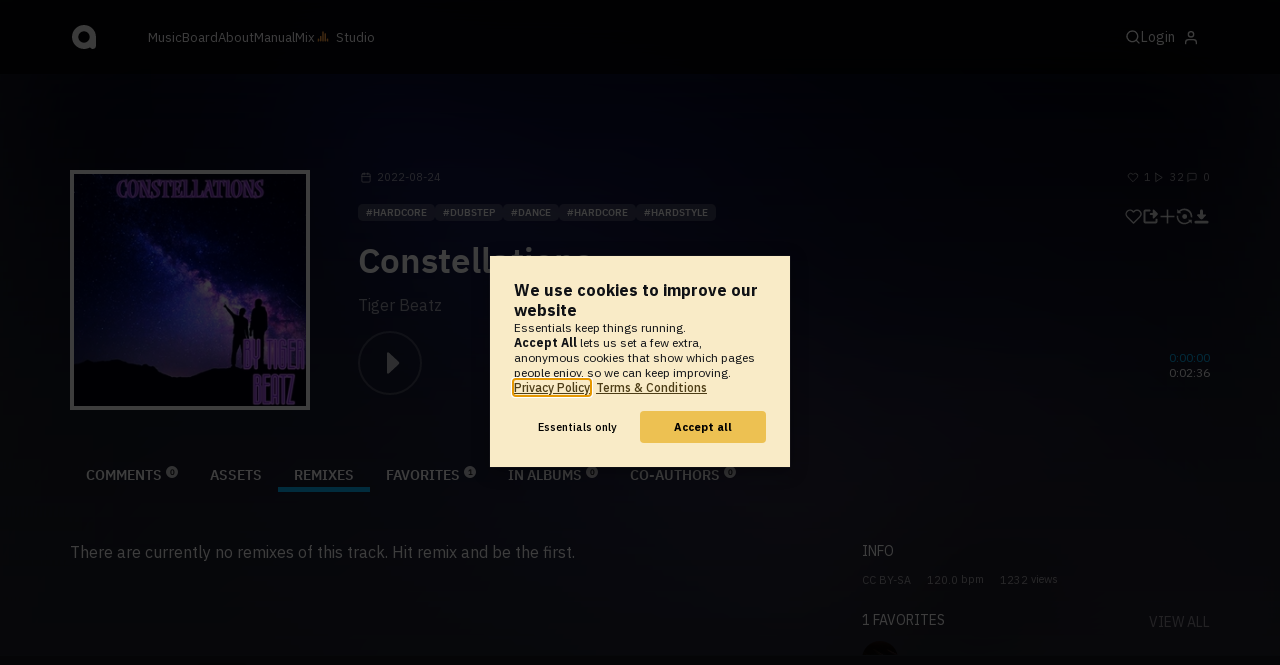

--- FILE ---
content_type: text/html; charset=UTF-8
request_url: https://www.audiotool.com/track/99lmid3kcz/remixes
body_size: 10316
content:
<!DOCTYPE html>
<html lang="en">
<head>
  
  
  
  <meta charset="UTF-8">

  <script type="text/javascript">var _sf_startpt = (new Date()).getTime();</script>
  <meta content="text/html; charset=UTF-8" http-equiv="Content-Type">
  <meta content="width=device-width, initial-scale=1.0, user-scalable=no" name="viewport">
  <meta content="en-us" http-equiv="Content-Language">
  <meta content="#0ec5ff" name="theme-color">
  <meta content="#0ec5ff" name="msapplication-navbutton-color">
  <meta content="#0ec5ff" name="apple-mobile-web-app-status-bar-style">
  <meta property="fb:app_id" content="137454576284768">
  <link title="Audiotool" type="application/opensearchdescription+xml" href="/search.xml" rel="search">
  
  <link rel="manifest" href="/manifest.json">
  <link color="#0ec5ff" href="/img/theme/svg/logo-dark.svg" sizes="any" rel="mask-icon">
  <link type="image/x-icon" href="/favicon.ico" rel="shortcut icon">
  <link sizes="192x192" href="/img/theme/png/192/logo-dark.png" rel="apple-touch-icon">
  <link href="https://at-cdn-static.audiotool.com/css/2021.css?v=1768463317958" type="text/css" rel="stylesheet">
  <script src="https://at-cdn-static.audiotool.com/javascript/jquery.min.js?v=1768463317958"></script>
  <script src="https://at-cdn-static.audiotool.com/javascript/jquery-ui.min.js?v=1768463317958"></script>
  <script src="https://at-cdn-static.audiotool.com/javascript/tag-it.js?v=1768463317958"></script>

  <script src="https://at-cdn-static.audiotool.com/javascript/underscore.js?v=1768463317958"></script>
  <script src="https://at-cdn-static.audiotool.com/javascript/dialog.js?v=1768463317958"></script>

  <script src="https://at-cdn-static.audiotool.com/javascript/cular.js?v=1768463317958"></script>
  <script src="https://at-cdn-static.audiotool.com/javascript/cular.ts.js?v=1768463317958" defer=""></script>
  <script src="https://at-cdn-static.audiotool.com/sw-reg.js?v=1768463317958"></script>
  <script src="https://at-cdn-static.audiotool.com/javascript/jquery.fileupload.js?v=1768463317958"></script>
  <script src="https://at-cdn-static.audiotool.com/javascript/tipsy.js?v=1768463317958"></script>

  <script src="https://at-cdn-static.audiotool.com/classpath/lift.js?v=1768463317958" type="text/javascript"></script>
  <script src="https://at-cdn-static.audiotool.com/javascript/blur.js?v=1768463317958"></script>
  
  <script>cular.loggedIn = false;</script>
  <script>cular.currentUser = null;</script>
  <script src="https://at-cdn-static.audiotool.com/javascript/jdataview.js?v=1768463317958"></script>
  <script>cular.apiUri = "https://api.audiotool.com";</script>
  <script>cular.wwwUri = "https://www.audiotool.com";</script>
  <script>cular.studioUri = "https://studio.audiotool.com";</script>

  
  <script>cular.googleTagId = "G-JBQGMZED6F";</script>
  <script type="module">
    // import { banner } from "/javascript/cookie-banner.js" // for local testing
    import { banner } from "https://at-cdn-s04.audiotool.com/javascript/cookie-banner.js";
    const settingsDialogue = banner({ googleTagId : cular.googleTagId});
    // attach to window used to open dialoge in footer "Privacy Settings"
    window.diag = settingsDialogue;
  </script>
  

  

  
  <script defer="" data-domain="audiotool.com" src="https://www.audiotool.com/js/script.outbound-links.js"></script>
  

  
  <script defer="" data-domain="audiotool.com" src="https://www.audiotool.com/js/script.manual.js"></script>
  
  <script>
    window.plausible = window.plausible || function () { (window.plausible.q = window.plausible.q || []).push(arguments); }
  </script>

  

  <script type="text/javascript">
    $(document).ready(cular.init);
  </script>

	
<link rel="canonical" href="https://www.audiotool.com/track/99lmid3kcz">

	
<meta name="description" content="">

	
<meta content="" property="og:description">

	
<meta itemprop="description" content="">

	
<meta itemprop="image" content="https://api.audiotool.com/track/99lmid3kcz/cover-or-snapshot/256.jpg">

	
<meta itemprop="name" content="Constellations">

	
<meta itemprop="url" content="https://www.audiotool.com/track/99lmid3kcz">

	
<meta itemprop="author" content="Tiger Beatz">

	
<meta itemprop="dateCreated" content="Wed, 24 Aug 2022 03:24:33 +0000">

	
<meta itemprop="dateModified" content="Wed, 24 Aug 2022 03:24:33 +0000">

	
<meta itemprop="datePublished" content="Wed, 24 Aug 2022 03:24:33 +0000">

	
<meta itemprop="isFamilyFriendly" content="true">

	
<meta itemprop="interactionCount" content="UserDownloads:1">

	
<meta itemprop="interactionCount" content="UserPlays:32">

	
<meta itemprop="interactionCount" content="UserLikes:1">

	
<meta itemprop="interactionCount" content="UserComments:0">

	
<meta itemprop="keywords" content="dubstep,dance,hardcore,hardstyle">

	
<meta itemprop="version" content="0">

	
<meta itemprop="byArtist" content="Tiger Beatz">

	
<meta itemprop="duration" content="PT2M36S">

	
<meta itemprop="audio" content="https://api.audiotool.com/track/99lmid3kcz/play.mp3">

	
<meta itemprop="bpm" content="120.0">

	
<meta itemprop="bitrate" content="192">

	
<meta itemprop="encodingFormat" content="mp3">

	
<meta itemprop="contentURL" content="https://www.audiotool.com/track/99lmid3kcz/play.mp3">

	
<meta itemprop="thumbnailURL" content="https://api.audiotool.com/track/99lmid3kcz/cover/512.jpg">

	
<meta itemprop="uploadDate" content="Wed, 24 Aug 2022 03:24:33 +0000">

	
<meta itemprop="width" content="600">

	
<meta itemprop="height" content="116">

	
<meta property="og:type" content="audiotool:track">

	
<meta property="audiotool:artist" content="https://www.audiotool.com/user/neomusic/">

	
<meta property="og:title" content="Constellations">

	
<meta property="og:site_name" content="Audiotool">

	
<meta property="og:image" content="https://api.audiotool.com/track/99lmid3kcz/cover-or-snapshot/512.jpg">

	
<meta property="og:url" content="https://www.audiotool.com/track/99lmid3kcz">

	
<meta name="twitter:card" content="player">

	
<meta name="twitter:site" content="@audiotool">

	
<meta name="twitter:title" content="Constellations by Tiger Beatz - Audiotool">

	
<meta name="twitter:description" content="">

	
<meta name="twitter:image" content="https://at-cdn-s03.audiotool.com/2022/08/24/documents/99lmid3kcz/0/cover256x256-fcd0bfdb163a4b3f96f92745b963db92.jpg">

	
<meta name="twitter:player" content="https://www.audiotool.com/track/99lmid3kcz/player">

	
<meta name="twitter:player:width" content="512">

	
<meta name="twitter:player:height" content="512">

	
<meta name="twitter:player:stream" content="https://api.audiotool.com/track/99lmid3kcz/play.mp3?platform=7">

	
<meta name="twitter:player:stream:content_type" content="audio/mpeg">

	
<meta name="twitter:domain" content="https://www.audiotool.com/">

	
<meta name="twitter:url" content="https://www.audiotool.com/track/99lmid3kcz">

	
<script type="text/javascript">
      window.cbConfig = {
        path: "/track",
        title: "Track"
      };
    </script>

	
<title>
        Remixes of Constellations by Tiger Beatz - Audiotool 
      </title>

	
</head>
<body data-lift-session-id="F173134498085JP2CRG" data-lift-gc="F173134498086FHNSSA" class="logged-out" id="lift-me">
  <iframe style="display:none;" src="/comet/slave"></iframe>
  
  <nav id="main-nav">
    <div class="content-container">
      <a href="/" class="home">
        <h1>audiotool</h1>
      </a>
      <ul class="site-sections">
        <li><a href="/browse/genres">Music</a></li>
        <li><a href="/board">Board
            
          </a></li>
        <li><a href="/product">About</a></li>
        <li class="hide-on-mobile-small"><a target="&#x201d;_blank&#x201d;" href="https://manual.audiotool.com/">Manual</a></li>
        <li class="hide-on-mobile"><a target="&#x201d;_blank&#x201d;" href="https://mix.audiotool.com/">Mix</a></li>
        <li class="app">
          <svg xmlns="http://www.w3.org/2000/svg" data-key="app-studio" class="icon"><use href="/img/icons.svg#app-studio"></use></svg>
          
          <a href="/user/login" class="app">Studio</a>
        </li>
      </ul>
      <form class="search _search-form" method="GET" action="/browse/tracks/popular/">
        <input autocomplete="off" placeholder="Search Music or Artists" type="text" name="s" accesskey="s" id="main-search">
        <div class="result-preview _result-preview hidden dropdown right">
          <div class="notification search-results">
            <div class="results"></div>
          </div>
        </div>
      </form>

      <section class="icons">
        
        <label for="main-search">
          <svg xmlns="http://www.w3.org/2000/svg" data-key="search" class="icon"><use href="/img/icons.svg#search"></use></svg>
        </label>

        
        
        <nav class="user">
  <label accesskey="u" data-aa="dropdown-user" for="du-toggle" class="open">
    <span>Login</span>
    
    <svg xmlns="http://www.w3.org/2000/svg" data-key="feather-user" class="icon"><use href="/img/icons.svg#feather-user"></use></svg>
    <img class="_badge badge" src="[data-uri]">
  </label>
  <input class="toggle-visibility" accesskey="a" id="du-toggle" type="checkbox">
  <div tabindex="-1" class="dropdown right login-dropdown _login _dropdown">
    <section>
      <form id="F173134498125MTD0ZR" action="javascript://" onsubmit="lift.ajax(jQuery('#'+&quot;F173134498125MTD0ZR&quot;).serialize(), null, null, &quot;javascript&quot;);return false;">
  <div class="login-form">
    <input name="return-url" type="hidden">
    <div class="form">
      <header>
        <i class="icon user"></i>
        <h1>Login</h1>
        <a class="close" href="#">
          <svg xmlns="http://www.w3.org/2000/svg" data-key="action-close" class="icon"><use href="/img/icons.svg#action-close"></use></svg>
        </a>
      </header>
      <div class="local-errors-container">
        <span id="login-notices"></span>
      </div>

      <article>
        <input placeholder="Username" name="F173134498120BUYQSN" type="text" autocomplete="on" spellcheck="false" autofocus="autofocus" id="username" value="">
        <input placeholder="Password" name="F173134498121UMH31A" type="password" autocomplete="on" spellcheck="false" id="passwd" value="">
        <section class="login-options">
          <p><label><input checked="checked" type="checkbox" name="F173134498122NEJITF" value="true"><input type="hidden" name="F173134498122NEJITF" value="false"> Stay logged in</label>
          </p>
          <p><a href="/user/reset-password" class="">Forgot password?</a></p>
        </section>
      </article>
      <input value="Login" onclick="$(&quot;#F173134498119JECOVB&quot;).addClass(&quot;working&quot;);" id="F173134498119JECOVB" class="button fullwidth" type="submit" name="F173134598123NX4CI0"><input value="true" type="hidden" name="F173134498124WLLVXT">
      <p class="helplink">by signing in your accept our <a href="/terms">Terms &amp; Conditions</a>
      </p>
    </div>

    <div class="text">
      <h3>Login with</h3>
      <ul class="social-login">
        
        <li class="_item"><a title="google" href="https://accounts.google.com/o/oauth2/auth?access_type=online&approval_prompt=auto&client_id=1078794336440-gsmlqvrrki68pr99lvag24djaeeflmvo.apps.googleusercontent.com&redirect_uri=https://www.audiotool.com/oauth/google/callback&response_type=code&scope=https://www.googleapis.com/auth/userinfo.email%20https://www.googleapis.com/auth/plus.me&state=%252Ftrack%252F99lmid3kcz%252Fremixes%253F" class="button secondary iconbutton no-ajax">
            <i class="_icon icon light google"></i></a>
        </li><li class="_item"><a title="facebook" href="https://www.facebook.com/dialog/oauth/?client_id=137454576284768&redirect_uri=https://www.audiotool.com/oauth/facebook/callback&state=%2Ftrack%2F99lmid3kcz%2Fremixes%3F&scope=email&response_type=code" class="button secondary iconbutton no-ajax">
            <i class="_icon icon light facebook"></i></a>
        </li><li class="_item"><a title="soundcloud" href="https://soundcloud.com/connect/?client_id=927cb8dea37e816d39d102ae901d9a11&redirect_uri=https://www.audiotool.com/oauth/soundcloud/callback&state=%2Ftrack%2F99lmid3kcz%2Fremixes%3F&scope=non-expiring&response_type=code" class="button secondary iconbutton no-ajax">
            <i class="_icon icon light soundcloud"></i></a>
        </li><li class="_item"><a title="patreon" href="https://www.patreon.com/oauth2/authorize/?client_id=beb4cdac1be12c91ab1e2a58c182b947e048de617593192e4e172188bcf144f6&redirect_uri=https://www.audiotool.com/oauth/patreon/callback&state=%2Ftrack%2F99lmid3kcz%2Fremixes%3F&scope=users&response_type=code" class="button secondary iconbutton no-ajax">
            <i class="_icon icon light patreon"></i></a>
        </li>
      </ul>
      <h3>New to audiotool?</h3>
      <a class="button fullwidth secondary no-ajax" href="/user/create">Sign up, it's free</a>
    </div>
  </div>
</form></section>
  </div>
  
</nav>
      </section>
    </div>
  </nav>

  <div id="notifications-container">
    <div id="notifications">
      <div id="lift__noticesContainer__"></div>
    </div>
  </div>

  <div id="content" class="track-page">
          
  

  <header class="entity-header _single">
    <div class="background">
      <img src="//at-cdn-s03.audiotool.com/2022/08/24/documents/99lmid3kcz/0/cover256x256-fcd0bfdb163a4b3f96f92745b963db92.jpg" class="_bg">
    </div>
    <div class="header-content track">
      <div class="inner content-container">

        <div class="image cover">
          <a href="https://api.audiotool.com/track/99lmid3kcz/cover/512.jpg" rel="cover" class="entity track _track-page _big-cover-url">
            <img alt="Cover of track Constellations by Tiger Beatz" src="//at-cdn-s03.audiotool.com/2022/08/24/documents/99lmid3kcz/0/cover256x256-fcd0bfdb163a4b3f96f92745b963db92.jpg" itemprop="photo" class="_cover-src">
          </a>
          <ul class="badges _badges">
    
    
</ul>
        </div>

        <div class="info">

          <section class="stats">
            <time class="_track-created-dt" title="3 years ago" datetime="2022-08-24T03:24:33">
              <svg xmlns="http://www.w3.org/2000/svg" data-key="meta-datetime" class="icon"><use href="/img/icons.svg#meta-datetime"></use></svg>
              <span>2022-08-24</span>
            </time>
            <div>
              <div title="favorites" class="quantity favorite-count">
                <svg xmlns="http://www.w3.org/2000/svg" data-key="meta-fav-count" data-track-key="99lmid3kcz" class="icon"><use href="/img/icons.svg#meta-fav-count"></use></svg>
                <span data-track-key="99lmid3kcz" class="_num-favs">1</span>
              </div>

              <div title="plays" class="quantity play-count">
                <svg xmlns="http://www.w3.org/2000/svg" data-key="meta-play-count" class="icon"><use href="/img/icons.svg#meta-play-count"></use></svg>
                <span class="_num-plays">32</span>
              </div>

              <div title="comments" class="quantity comment-count">
                <svg xmlns="http://www.w3.org/2000/svg" data-key="meta-comment-count" class="icon"><use href="/img/icons.svg#meta-comment-count"></use></svg>
                <span data-track-key="99lmid3kcz" class="_num-comments">0</span>
              </div>
            </div>
          </section>

          <nav class="actions _actions">

            <ul class="actionbar">

              
              
              
              <li title="favorite" class="_if-is-public">
                <a class="please-login" href="/user/login"><i class="icon lightgrey middle like"></i></a>
              </li>

              <li title="share" class="_if-is-track share">
                <a onclick="lift.ajax('F17313449813314NRWG=' + encodeURIComponent(), null, null, null); return false;" href="#" class="_share"><i class="icon lightgrey middle share"></i></a>
              </li>

              
              <li title="add to album" class="_if-is-track _if-is-public">
                
                <a class="please-login" href="/user/login"><i class="icon lightgrey middle add"></i></a>
              </li>

              <li class="remix">
                <a href="https://studio.audiotool.com#/remix/99lmid3kcz" title="remix this track" class="_remix no-ajax" rel="audiotool"><i class="icon lightgrey middle remix"></i></a>
              </li>

              <li class="_if-can-download">
                <a title="download" class="please-login no-ajax" href="/user/login"><i class="icon lightgrey middle download"></i></a>
              </li>

              

              

              

              

              

            </ul>
          </nav>

          <ul class="tags _tags">
            <li class="_genre"><a href="/genre/hardcore/charts" class="_genre-name _genre-url">Hardcore</a></li>
            <li class="_item"><a href="/browse/users/popular/all?s=dubstep">dubstep</a></li><li class="_item"><a href="/browse/users/popular/all?s=dance">dance</a></li><li class="_item"><a href="/browse/users/popular/all?s=hardcore">hardcore</a></li><li class="_item"><a href="/browse/users/popular/all?s=hardstyle">hardstyle</a></li>
          </ul>

          <h1><a href="/track/99lmid3kcz/" class="entity track _track-name _track-page">Constellations</a></h1>

          <ul class="entity-authors _all-authors">
            <li class="_author"><a href="/user/neomusic/" class="entity user _author-name _author-page _author-tooltip">Tiger Beatz</a></li>
          </ul>

          <button class="special _special-action"></button>

          <div data-track-key="99lmid3kcz" class="player _player">
            <div class="playbutton">
              <span class="_state play track"></span>
            </div>

            <div class="waveform">
              <canvas data-pks="//at-cdn-s03.audiotool.com/2022/08/24/documents/99lmid3kcz/f8635b9a6f2c4696981641926a115891.pks" class="_waveform _if-published"></canvas>
            </div>

            <div class="duration">
              <span class="_elapsed">0:00:00</span><br>
              0:02:36
            </div>
          </div>

          <label class="toggle-visibility _opener">
            <svg xmlns="http://www.w3.org/2000/svg" data-key="action-menu" class="icon"><use href="/img/icons.svg#action-menu"></use></svg>
          </label>
          <input class="toggle-visibility _opener" type="checkbox">

        </div>
      </div>

      <nav class="tab-nav content-container">
        <ul class="tabs _tabs">
      <li class="tab-comments">
            <span class="overlay"></span>
            <a href="/track/99lmid3kcz/comments" class="keep-scroll-pos">Comments<span class="pill _pill">0</span></a>
          </li><li class="tab-assets">
            <span class="overlay"></span>
            <a href="/track/99lmid3kcz/assets" class="keep-scroll-pos">Assets</a>
          </li><li class="tab-remixes selected">
            <span class="overlay"></span>
            <a href="/track/99lmid3kcz/remixes" class="keep-scroll-pos">Remixes</a>
          </li><li class="tab-favorites">
            <span class="overlay"></span>
            <a href="/track/99lmid3kcz/favorites" class="keep-scroll-pos">Favorites<span class="pill _pill">1</span></a>
          </li><li class="tab-in-albums">
            <span class="overlay"></span>
            <a href="/track/99lmid3kcz/albums" class="keep-scroll-pos">In Albums<span class="pill _pill">0</span></a>
          </li><li class="tab-co-authors">
            <span class="overlay"></span>
            <a href="/track/99lmid3kcz/co-authors" class="keep-scroll-pos">Co-Authors<span class="pill _pill">0</span></a>
          </li>
    </ul>
      </nav>

    </div>
  </header>

  <div id="body" class="track content-container">
  
  <script type="text/javascript">
    window.cbConfig = {
      path: "/track/remixes",
      title: "Track - Remixes"
    };
  </script>
  <article>
    <div class="article-container">
      <section>
        
        
        <div class="_if-empty">
          
          <p>
            There are currently no remixes of this track. Hit remix and be the first.
          </p>
        </div>
      </section>
    </div>
  </article>
  <aside class="track" id="aside">
  
  <div class="info">
    <h2>Info</h2>
    <ul class="interest">
      <li class="_license"><a href="http://creativecommons.org/licenses/by-sa/3.0/" rel="license" title="CC BY-SA">CC BY-SA</a></li>
      <li><span class="_bpm">120.0</span> bpm</li>
      <li><span class="_num-access">1232</span> views</li>
    </ul>
  </div>
  

  

  <div class="itemlist-collection _if-full">
    <h2><span class="_num-favs">1</span> Favorites</h2>
    <p><a href="/track/99lmid3kcz/favorites">view all</a></p>
    <ul>
      <li class="_item" id="F173134498089MCXUJQ"><a title="prism break" data-user-name="prism break" href="/user/prism-break/" data-user-key="prism-break" class="_user-page"><img src="//at-cdn-s03.audiotool.com/2024/12/24/users/prism-break/avatar64x64-5298fdc5c12140c091ff9f29482c6dc5.jpg" loading="lazy" height="50" width="50" class="_avatar avatar"></a>
      </li>
    </ul>
  </div>

  

  <section>
    
  </section>
  <div class="itemlist-collection _if-full">
    <h2>Listeners</h2>
    <p><a href="/track/99lmid3kcz/listeners">view all</a></p>
    <ul>
      <li id="F173134498105IVRL24" class="_item">
        <a title="Vanheckeske" data-user-name="Vanheckeske" href="/user/vanheckeske/" data-user-key="vanheckeske" class="_user-page">
          <img loading="lazy" src="/images/no-avatar-512.jpg" height="50" width="50" class="_avatar avatar">
          
        </a>
      </li><li id="F173134498106UKIYHL" class="_item">
        <a title="MEDIA_" data-user-name="MEDIA_" href="/user/media_/" data-user-key="media_" class="_user-page">
          <img src="//at-cdn-s03.audiotool.com/2024/04/08/users/media_/avatar64x64-2954108a8c1e4016a6b6860b84c78c94.jpg" loading="lazy" height="50" width="50" class="_avatar avatar">
          
        </a>
      </li><li id="F1731344981073VGR34" class="_item">
        <a title="Inugami Korone" data-user-name="Inugami Korone" href="/user/barely_social/" data-user-key="barely_social" class="_user-page">
          <img src="//at-cdn-s03.audiotool.com/2024/11/19/users/barely_social/avatar64x64-d48cf8baaf58499fab8f096560aa47db.jpg" loading="lazy" height="50" width="50" class="_avatar avatar">
          
        </a>
      </li><li id="F173134498108W13A24" class="_item">
        <a title="aquenz" data-user-name="aquenz" href="/user/aquenzi/" data-user-key="aquenzi" class="_user-page">
          <img src="//at-cdn-s03.audiotool.com/2022/08/25/users/aquenzi/avatar64x64-64a98699a3704cd9b406558e756d4ac6.jpg" loading="lazy" height="50" width="50" class="_avatar avatar">
          
        </a>
      </li><li id="F173134498109PAFZIR" class="_item">
        <a title="van_de_moortele_bart" data-user-name="van_de_moortele_bart" href="/user/van_de_moortele_bart/" data-user-key="van_de_moortele_bart" class="_user-page">
          <img src="//at-cdn-s03.audiotool.com/2023/01/28/users/van_de_moortele_bart/avatar64x64-fc71584e470442c48b7115013f47e040.jpg" loading="lazy" height="50" width="50" class="_avatar avatar">
          
        </a>
      </li><li id="F173134498110KCIA31" class="_item">
        <a title="van_de_moortele_bart" data-user-name="van_de_moortele_bart" href="/user/van_de_moortele_bart/" data-user-key="van_de_moortele_bart" class="_user-page">
          <img src="//at-cdn-s03.audiotool.com/2023/01/28/users/van_de_moortele_bart/avatar64x64-fc71584e470442c48b7115013f47e040.jpg" loading="lazy" height="50" width="50" class="_avatar avatar">
          
        </a>
      </li><li id="F173134498111QF2ALP" class="_item">
        <a title="vdmando5_gmail_com" data-user-name="vdmando5_gmail_com" href="/user/vdmando5_gmail_com/" data-user-key="vdmando5_gmail_com" class="_user-page">
          <img src="//at-cdn-s03.audiotool.com/2022/12/12/users/vdmando5_gmail_com/avatar64x64-b9b092177c914fa798fca999838b5243.jpg" loading="lazy" height="50" width="50" class="_avatar avatar">
          
        </a>
      </li><li id="F173134498112CZEK5V" class="_item">
        <a title="Surniva" data-user-name="Surniva" href="/user/surniva/" data-user-key="surniva" class="_user-page">
          <img src="//at-cdn-s03.audiotool.com/2023/06/25/users/surniva/avatar64x64-b304521cae694f02b7258f17c322971d.jpg" loading="lazy" height="50" width="50" class="_avatar avatar">
          
        </a>
      </li><li id="F1731344981130SCUTQ" class="_item">
        <a title="Surniva" data-user-name="Surniva" href="/user/surniva/" data-user-key="surniva" class="_user-page">
          <img src="//at-cdn-s03.audiotool.com/2023/06/25/users/surniva/avatar64x64-b304521cae694f02b7258f17c322971d.jpg" loading="lazy" height="50" width="50" class="_avatar avatar">
          
        </a>
      </li><li id="F1731344981145RVYNM" class="_item">
        <a title="WillLovebaSS" data-user-name="WillLovebaSS" href="/user/willlovebass/" data-user-key="willlovebass" class="_user-page">
          <img src="//at-cdn-s03.audiotool.com/2022/08/31/users/willlovebass/avatar64x64-7a46930e04434858a65c0519357ad620.jpg" loading="lazy" height="50" width="50" class="_avatar avatar">
          
        </a>
      </li><li id="F173134498115I1JTPO" class="_item">
        <a title="HexoGh0st" data-user-name="HexoGh0st" href="/user/coldicii/" data-user-key="coldicii" class="_user-page">
          <img src="//at-cdn-s02.audiotool.com/2019/02/09/users/coldicii/avatar64x64-1868f6240b5249acaba382ed1dcd9c67.jpg" loading="lazy" height="50" width="50" class="_avatar avatar">
          
        </a>
      </li><li id="F173134498116NW53DE" class="_item">
        <a title="French barton" data-user-name="French barton" href="/user/trentbarton99_gmail_com/" data-user-key="trentbarton99_gmail_com" class="_user-page">
          <img src="//at-cdn-s03.audiotool.com/2022/05/24/users/trentbarton99_gmail_com/avatar64x64-904d7076338d40aa9482627f31d2cf5f.jpg" loading="lazy" height="50" width="50" class="_avatar avatar">
          
        </a>
      </li><li id="F173134498117O1VXXI" class="_item">
        <a title="Surniva" data-user-name="Surniva" href="/user/surniva/" data-user-key="surniva" class="_user-page">
          <img src="//at-cdn-s03.audiotool.com/2023/06/25/users/surniva/avatar64x64-b304521cae694f02b7258f17c322971d.jpg" loading="lazy" height="50" width="50" class="_avatar avatar">
          
        </a>
      </li><li id="F1731344981181AZ3OT" class="_item">
        <a title="Surniva" data-user-name="Surniva" href="/user/surniva/" data-user-key="surniva" class="_user-page">
          <img src="//at-cdn-s03.audiotool.com/2023/06/25/users/surniva/avatar64x64-b304521cae694f02b7258f17c322971d.jpg" loading="lazy" height="50" width="50" class="_avatar avatar">
          
        </a>
      </li>
    </ul>
  </div>

  

  <div class="itemlist-collection snapshot _snapshot">
    <h2>Snapshot</h2>
    <a href="https://api.audiotool.com/track/99lmid3kcz/snapshot/640.jpg" loading="lazy" rel="cover" class="_snapshot-url-big">
      <img loading="lazy" src="//at-cdn-s03.audiotool.com/2022/08/24/documents/99lmid3kcz/snapshot640x480-1f50e205a2ec4f99afb1eba1c01864ff-320.jpg" class="snapshot">
    </a>
  </div>
  <div class="ad">
    
  </div>
</aside></div>

        </div>

  
  <div id="footer">
    <footer>
      <div class="the-social-dilemma">
        <h2>Social</h2>
        <ul>
          <li>
            <a href="https://www.instagram.com/audiotool_official/" data-aa="follow-us-instagram" title="Follow us on Instagram" target="_blank">
              <img height="20px" width="20px" src=" /images/follow-us/instagram.png">
            </a>
          </li>
          <li>
            <a href="https://www.youtube.com/@AudiotoolTutorials/" data-aa="follow-us-youtube" title="Follow us in Youtube" target="_blank">
              <img height="20px" width="20px" src="/images/follow-us/youtube.png">
            </a>
          </li>
          <li>
            <a href="https://www.twitter.com/audiotool" data-aa="follow-us-twitter" title="Follow us on Twitter" target="_blank">
              <img height="20px" width="20px" src="/images/follow-us/twitter.png">
            </a>
          </li>
          <li>
            <a href="https://www.linkedin.com/company/audiotool" data-aa="follow-us-linkedin" title="Follow us on LinkedIn" target="_blank">
              <img height="20px" width="20px" src="/images/follow-us/linkedin.png">
            </a>
          </li>
          <li>
            <a href="https://www.tiktok.com/@audiotool_inc" data-aa="follow-us-tiktok" title="Follow us on TikTok" target="_blank">
              <img height="20px" width="20px" src="/images/follow-us/tiktok.png">
            </a>
          </li>
        </ul>
      </div>
      <div>
        <h2>Browse</h2>
        <ul>
          <li><a href="/browse/tracks/popular/all">All</a></li>
          <li><a href="/browse/tracks/popular/month/">Popular</a></li>
          <li><a href="/browse/tracks/relevant/">Relevant</a></li>
        </ul>
      </div>
      <div>
        <h2>Help</h2>
        <ul>
          <li><a href="/board/faq">FAQ</a></li>
          <li><a href="https://manual.audiotool.com/">Manual</a></li>
          <li><a href="https://manual.audiotool.com/manuals/getting_started/video_tutorials.html">Video Tutorials</a>
          </li>
          <li><a href="/board">Board</a></li>
          <li><a href="/board/support">Feedback</a></li>
        </ul>
      </div>
      <div>
        <h2>Audiotool</h2>
        <ul>
          <li><a href="/jobs">Jobs</a></li>
        </ul>
      </div>
      <div>
        <h2>Legal</h2>
        <ul>
          <li class="copyright">© 2024 audiotool.com</li>
          <li><a href="/terms">Terms &amp; Conditions</a></li>
          <li><a href="/privacy">Privacy Policy</a></li>
          <li><a onclick="window.diag?.show() && false">Cookie Settings</a></li>
          <li><a href="/coc">Code of Conduct</a></li>
          <li><a href="/contact">Contact / Imprint</a></li>
        </ul>
      </div>
    </footer>
  </div>


  
  <script>
    $(function () {

      if (window.lift_page) {
        var basePageId = lift_page;
        var data = "__lift__GC=_";

        var success = function () {
          cular.log("GC-Refreshed for base page " + basePageId);
        };

        var error = function () {
          cular.log("Error GC-Refreshing base page " + basePageId);
        };

        setInterval(function () {
          jQuery.ajax({
            url: "/ajax_request/" + basePageId + "/",
            data: data,
            type: "POST",
            dataType: "script",
            timeout: 30000,
            cache: false,
            success: success,
            error: error
          });
        }, 60000);
      }

    });
  </script>
  <div class="website-player-wrapper">
  <div class="website-player">
    <div data-member="transport" class="transport">
        <svg xmlns="http://www.w3.org/2000/svg" class="icon button prev" data-member="iconPrev" viewBox="0 0 32 32"><use href="#icon-prev"></use></svg>
        <svg xmlns="http://www.w3.org/2000/svg" class="icon button play" data-member="iconPlay" viewBox="0 0 32 32"><use href="#"></use></svg>
        <svg xmlns="http://www.w3.org/2000/svg" class="icon button loop" data-member="iconLoop" viewBox="0 0 32 32"><use href="#"></use></svg>
        <svg xmlns="http://www.w3.org/2000/svg" class="icon button next" data-member="iconNext" viewBox="0 0 32 32"><use href="#"></use></svg>
    </div>
    <div class="cover">
        <img src="[data-uri]" crossorigin="" data-member="cover">
    </div>
    <div class="meta">
        <label class="track">
            <a class="track" data-member="trackName" href="#"></a>
            <label data-member="artists" class="artists"></label>
        </label>
        <a data-member="tracklistName" class="tracklist" href="#"></a>
    </div>
    <div class="progress">
        <label data-member="timePosition">00:00</label>
        <progress data-member="playProgress" value="0.0"></progress>
        <label data-member="timeDuration">00:00</label>
    </div>
    <div data-member="actions" class="action">
        <div data-member="buttonVolume" class="volume-control">
            <svg xmlns="http://www.w3.org/2000/svg" class="icon button interactive active" viewBox="12 12 76 76" data-member="iconVolume">
                <path d="M17.6,43.4c-1.4,0-2.6,1.2-2.6,2.6v12.1c0,1.4,1.2,2.6,2.6,2.6h5.5c1.4,0,3.5,0.7,4.7,1.5l13.1,9.3c1.2,0.8,2.1,0.3,2.1-1.1v-36c0-1.4-1-1.9-2.1-1.1l-13,8.7c-1.2,0.8-3.3,1.4-4.7,1.4C23.1,43.4,17.6,43.4,17.6,43.4z">
                </path>
                <path d="M68.2,52.4l8.1-8.1c1.2-1.2,1.2-3.1,0-4.2c-1.2-1.2-3.1-1.2-4.2,0l-8.1,8.1l-8.1-8.1c-1.2-1.2-3.1-1.2-4.2,0c-1.2,1.2-1.2,3.1,0,4.2l8.1,8.1l-8.1,8.1c-1.2,1.2-1.2,3.1,0,4.2c0.6,0.6,1.4,0.9,2.1,0.9s1.5-0.3,2.1-0.9l8.1-8.1l8.1,8.1c0.6,0.6,1.4,0.9,2.1,0.9s1.5-0.3,2.1-0.9c1.2-1.2,1.2-3.1,0-4.2L68.2,52.4z" style="visibility: hidden;">
                </path>
                <path d="M50.6,41c5.3,6.7,3.9,14.4-0.4,21.3c-1.5,2.5,2.4,4.7,3.9,2.3c5.5-8.8,6.3-18.4-0.4-26.7C52,35.6,48.9,38.8,50.6,41z" style="visibility: hidden;">
                </path>
                <path d="M64.3,31.4c-1.9-2.2-5.1,1-3.2,3.2c7.4,8.7,7.4,26.3,0,35c-1.9,2.2,1.3,5.4,3.2,3.2C73.3,62.1,73.4,42.1,64.3,31.4z" style="visibility: hidden;">
                </path>
                <path d="M73.5,22.9c-2-2.2-5.1,1-3.2,3.2c11.2,12.3,12,39,0,51.1c-2.1,2.1,1.1,5.3,3.2,3.2C87.4,66.5,86.3,37,73.5,22.9z" style="visibility: hidden;">
                </path>
            </svg>
            <svg xmlns="http://www.w3.org/2000/svg" data-member="sliderVolume" viewBox="0 0 32 160" class="slider hidden">
                <line x1="16" y1="28" x2="16" y2="144" stroke="#333" stroke-width="1" shape-rendering="optimizeSpeed"></line>
                <line x1="17" y1="28" x2="17" y2="144" stroke="#222" stroke-width="1" shape-rendering="optimizeSpeed"></line>
                <circle cx="16" cy="28" r="4"></circle>
                <text style="font-family: 'IBM Plex Sans', sans-serif; font-size: 9px;" x="16" y="16" text-anchor="middle">69%
                </text>
            </svg>
        </div>
        <a onclick="return false;" title="Favorite" class="please-login" data-member="linkLike" href="/user/login">
            <svg xmlns="http://www.w3.org/2000/svg" class="icon button" data-member="iconLike" viewBox="0 0 32 32"><use href="#"></use></svg>
        </a>
        
        <a onclick="return false;" title="Share" class="_share" data-member="linkShare" href="#">
            <svg xmlns="http://www.w3.org/2000/svg" class="icon button" data-member="iconShare" viewBox="0 0 32 32"><use href="#"></use></svg>
        </a>
        <a onclick="return false;" title="Add to Playlist" class="please-login" data-member="linkAdd" href="/user/login">
            <svg xmlns="http://www.w3.org/2000/svg" class="icon button" data-member="iconAdd" viewBox="0 0 32 32"><use href="#"></use></svg>
        </a>
        
        <a onclick="return false;" title="Remix this track!" rel="audiotool" class="no-ajax _remix hide-on-mobile" data-member="linkRemix" href="#">
          <svg xmlns="http://www.w3.org/2000/svg" class="icon button" data-member="iconRemix" viewBox="0 0 32 32"><use href="#"></use></svg>
        </a>
    </div>
</div>
</div>

  <div class="dialogs-container" style="display: none" id="dialogs">
    <div class="background"></div>
    <div class="container">
    </div>
  </div>
  <section id="static-container"></section>
  <script src="/javascript/static.player.js?v=1768463317958&api=https%3A%2F%2Fapi.audiotool.com" type="text/javascript"></script>
  <div>
    <div class="dialogs-container" id="please-login">
  <div class="background"></div>
  <div class="container">
    <div class="dialogue small no-padding">
      <form id="F173134498132UJNE4T" action="javascript://" onsubmit="lift.ajax(jQuery('#'+&quot;F173134498132UJNE4T&quot;).serialize(), null, null, &quot;javascript&quot;);return false;">
  <div class="login-form">
    <input name="return-url" type="hidden">
    <div class="form">
      <header>
        <i class="icon user"></i>
        <h1>Login</h1>
        <a class="close" href="#">
          <svg xmlns="http://www.w3.org/2000/svg" data-key="action-close" class="icon"><use href="/img/icons.svg#action-close"></use></svg>
        </a>
      </header>
      <div class="local-errors-container">
        <span id="login-notices"></span>
      </div>

      <article>
        <input placeholder="Username" name="F173134498127XFGPWT" type="text" autocomplete="on" spellcheck="false" autofocus="autofocus" id="username" value="">
        <input placeholder="Password" name="F173134498128TE3OPL" type="password" autocomplete="on" spellcheck="false" id="passwd" value="">
        <section class="login-options">
          <p><label><input checked="checked" type="checkbox" name="F173134498129AJQCDE" value="true"><input type="hidden" name="F173134498129AJQCDE" value="false"> Stay logged in</label>
          </p>
          <p><a href="/user/reset-password" class="">Forgot password?</a></p>
        </section>
      </article>
      <input value="Login" onclick="$(&quot;#F173134498126GPXYSM&quot;).addClass(&quot;working&quot;);" id="F173134498126GPXYSM" class="button fullwidth" type="submit" name="F173134598130ESLALQ"><input value="true" type="hidden" name="F173134498131HVEQW0">
      <p class="helplink">by signing in your accept our <a href="/terms">Terms &amp; Conditions</a>
      </p>
    </div>

    <div class="text">
      <h3>Login with</h3>
      <ul class="social-login">
        
        <li class="_item"><a title="google" href="https://accounts.google.com/o/oauth2/auth?access_type=online&approval_prompt=auto&client_id=1078794336440-gsmlqvrrki68pr99lvag24djaeeflmvo.apps.googleusercontent.com&redirect_uri=https://www.audiotool.com/oauth/google/callback&response_type=code&scope=https://www.googleapis.com/auth/userinfo.email%20https://www.googleapis.com/auth/plus.me&state=%252Ftrack%252F99lmid3kcz%252Fremixes%253F" class="button secondary iconbutton no-ajax">
            <i class="_icon icon light google"></i></a>
        </li><li class="_item"><a title="facebook" href="https://www.facebook.com/dialog/oauth/?client_id=137454576284768&redirect_uri=https://www.audiotool.com/oauth/facebook/callback&state=%2Ftrack%2F99lmid3kcz%2Fremixes%3F&scope=email&response_type=code" class="button secondary iconbutton no-ajax">
            <i class="_icon icon light facebook"></i></a>
        </li><li class="_item"><a title="soundcloud" href="https://soundcloud.com/connect/?client_id=927cb8dea37e816d39d102ae901d9a11&redirect_uri=https://www.audiotool.com/oauth/soundcloud/callback&state=%2Ftrack%2F99lmid3kcz%2Fremixes%3F&scope=non-expiring&response_type=code" class="button secondary iconbutton no-ajax">
            <i class="_icon icon light soundcloud"></i></a>
        </li><li class="_item"><a title="patreon" href="https://www.patreon.com/oauth2/authorize/?client_id=beb4cdac1be12c91ab1e2a58c182b947e048de617593192e4e172188bcf144f6&redirect_uri=https://www.audiotool.com/oauth/patreon/callback&state=%2Ftrack%2F99lmid3kcz%2Fremixes%3F&scope=users&response_type=code" class="button secondary iconbutton no-ajax">
            <i class="_icon icon light patreon"></i></a>
        </li>
      </ul>
      <h3>New to audiotool?</h3>
      <a class="button fullwidth secondary no-ajax" href="/user/create">Sign up, it's free</a>
    </div>
  </div>
</form></div>
  </div>
  <script>
    document.querySelector("#please-login form").addEventListener("submit", event => {
      event.target.querySelector("input[name='return-url']").value = location.pathname;
    });
  </script>
</div>
  </div>



	<script type="text/javascript" src="/lift/page/F173134498086FHNSSA.js"></script>
	
</body>
</html>  
  

--- FILE ---
content_type: image/svg+xml
request_url: https://at-cdn-static.audiotool.com/img/theme/svg/color/lightgrey/download.svg
body_size: 305
content:
<svg width="24" height="24" viewBox="0 0 24 24" xmlns="http://www.w3.org/2000/svg"><g fill="rgb(255, 255, 255)" opacity="0.8" fill-rule="evenodd"><rect transform="matrix(0-1 1 0-8 32)" x="10" y="10" width="4" height="20" rx="2"/><path d="m10 9v-4.991c0-1.107.895-2.01 2-2.01 1.112 0 2 .899 2 2.01v4.991h2.875c1.657 0 2.055.96.889 2.144l-4.357 4.426c-.777.789-2.038.79-2.816 0l-4.357-4.426c-1.168-1.187-.767-2.144.889-2.144h2.875"/></g></svg>